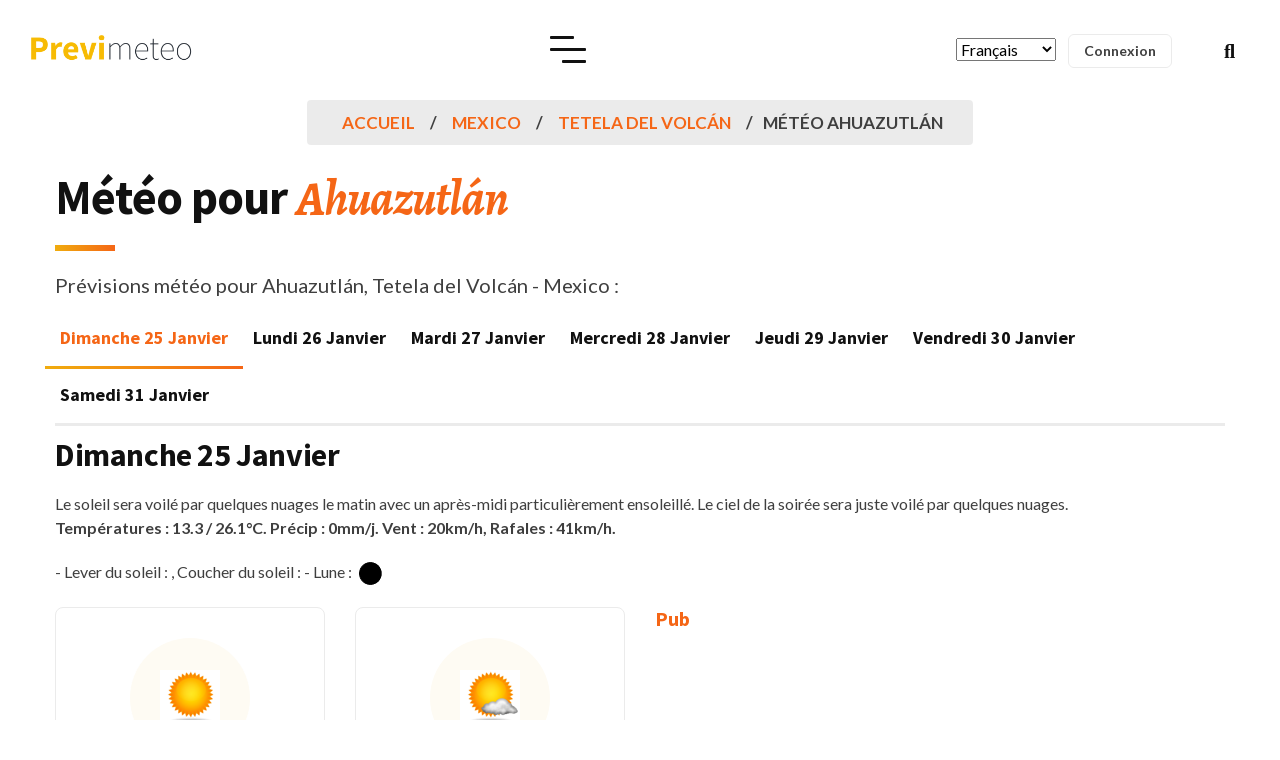

--- FILE ---
content_type: text/html; charset=utf-8
request_url: https://www.google.com/recaptcha/api2/aframe
body_size: 267
content:
<!DOCTYPE HTML><html><head><meta http-equiv="content-type" content="text/html; charset=UTF-8"></head><body><script nonce="tF5E9Lm-H_wIVsT0P_15rQ">/** Anti-fraud and anti-abuse applications only. See google.com/recaptcha */ try{var clients={'sodar':'https://pagead2.googlesyndication.com/pagead/sodar?'};window.addEventListener("message",function(a){try{if(a.source===window.parent){var b=JSON.parse(a.data);var c=clients[b['id']];if(c){var d=document.createElement('img');d.src=c+b['params']+'&rc='+(localStorage.getItem("rc::a")?sessionStorage.getItem("rc::b"):"");window.document.body.appendChild(d);sessionStorage.setItem("rc::e",parseInt(sessionStorage.getItem("rc::e")||0)+1);localStorage.setItem("rc::h",'1769394759674');}}}catch(b){}});window.parent.postMessage("_grecaptcha_ready", "*");}catch(b){}</script></body></html>